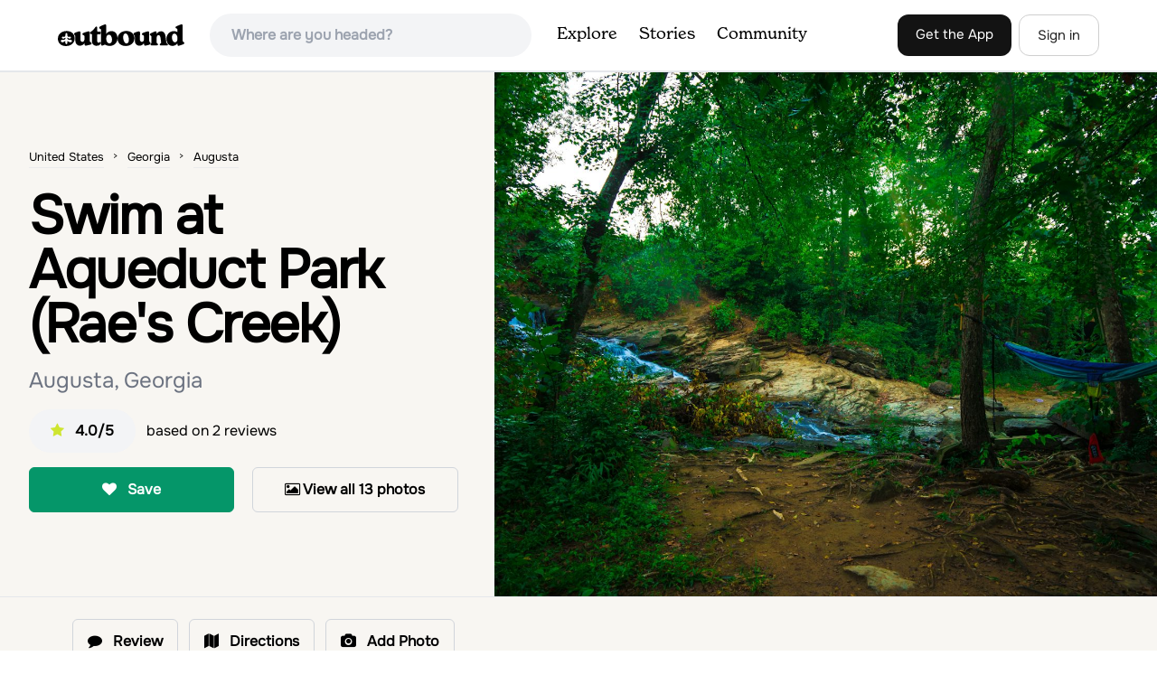

--- FILE ---
content_type: text/html; charset=utf-8
request_url: https://www.theoutbound.com/georgia/swimming/swim-at-aqueduct-park-rae-s-creek
body_size: 18382
content:
<!DOCTYPE html>
<html lang="en" xmlns="http://www.w3.org/1999/xhtml"
 xmlns:og="http://ogp.me/ns#"
 xmlns:fb="https://www.facebook.com/2008/fbml">
  <head>
    <title>Swim at Aqueduct Park (Rae&#39;s Creek), Augusta, Georgia</title>
<meta name="description" content="Built by Italian stone masons in 1850, the Augusta Canal aqueduct stands as one of Augusta&#39;s most beautiful historic structures.">
<meta charset="utf-8">
<meta http-equiv="X-UA-Compatible" content="IE=edge">
<meta name="viewport" content="width=device-width,user-scalable=1.0,initial-scale=1.0,minimum-scale=1.0,maximum-scale=1.0">
<meta name="apple-mobile-web-app-capable" content="yes">
<meta name="format-detection" content="telephone=no">

<script type="application/ld+json">
  {
    "@context": "http://schema.org",
    "@type": "Organization",
    "name": "The Outbound Collective",
    "brand": "The Outbound",
    "legalName": "The Outbound Collective, Inc.",
    "url": "https://www.theoutbound.com",
    "logo": "
    https: //www.theoutbound.com/assets/images/theoutbound.png",
      "description": "The Outbound Collective is a modern, community-driven platform for outdoor discovery. We make it easy to find the best local adventures, recommended gear, and expert advice.",
    "sameAs": [
      "https://www.facebook.com/TheOutbound",
      "https://twitter.com/theoutbound",
      "https://plus.google.com/+theoutbound",
      "https://instagram.com/theoutbound",
      "https://www.linkedin.com/company/2559395"
    ]
  }
</script>
<link href="https://www.theoutbound.com/georgia/swimming/swim-at-aqueduct-park-rae-s-creek" rel="canonical"></link>
<link rel="manifest" href="/manifest.json">
<!-- FACEBOOK METATAGS -->
<meta property="og:url" content="https://www.theoutbound.com/georgia/swimming/swim-at-aqueduct-park-rae-s-creek" />
<meta property="og:title" content="Swim at Aqueduct Park (Rae&#39;s Creek)" />
<meta property="og:description" content="Built by Italian stone masons in 1850, the Augusta Canal aqueduct stands as one of Augusta&#39;s most beautiful historic structures." />
<meta property="og:image" content="https://images.theoutbound.com/contents/112734/assets/1471631803027?w=1200&amp;h=630&amp;fit=crop&amp;dpr=1&amp;q=60&amp;s=7eac11ef1d32cea9429b3e7d868632f4" />
<meta property="og:image:width" content="1200" />
<meta property="og:image:height" content="630" />
<meta property="outbound:invite_token" content="" />
<meta property="outbound:host" content="www.theoutbound.com" />
<meta property="outbound:cdn" content="images.theoutbound.com" />
<meta property="outbound:image_cdn" content="images.theoutbound.com" />
<meta property="outbound:resource_type" content="Adventure" />
<meta property="outbound:resource_id" content="112734" />
<meta property="og:type" content="story" />
<meta property="fb:app_id" content="458619760832860" />
<meta property="fb:admins" content="1040475601,210326,586575654" />
<meta property="og:locale" content="en_US" />


<!-- TWITTER METATAGS -->
<meta name="twitter:card" content="summary_large_image">
<meta name="twitter:site" content="@theoutbound">
<meta name="twitter:creator" content="@theoutbound">
<meta name="twitter:title" content="Swim at Aqueduct Park (Rae&#39;s Creek)">
<meta name="twitter:description" content="Built by Italian stone masons in 1850, the Augusta Canal aqueduct stands as one of Augusta&#39;s most beautiful historic structures.">
<meta name="twitter:image:src" content="https://images.theoutbound.com/contents/112734/assets/1471631803027?w=1200&amp;h=630&amp;fit=crop&amp;dpr=1&amp;q=60&amp;s=7eac11ef1d32cea9429b3e7d868632f4">

<meta name="apple-itunes-app" content="app-id=1019328159,app-argument=https://www.theoutbound.com/georgia/swimming/swim-at-aqueduct-park-rae-s-creek">

<meta name="apple-mobile-web-app-capable" content="yes">

<meta name="blitz" content="mu-423dd223-a4a3e920-63155da2-e6b6b93f">
<meta name="p:domain_verify" content="237b8c1dbf9d9d95a4d3ba21ffa4a256" />
<link rel="shortcut icon" type="image/png" href="https://images.theoutbound.com/favicons/6.0/favicon.ico" />
<link rel="icon" type="image/png" href="https://images.theoutbound.com/favicons/6.0/favicon-96x96.png" />
<link rel="icon" type="type=&quot;image/svg+xml" href="https://images.theoutbound.com/favicons/6.0/favicon.svg" />
<link rel="icon" type="image/png" href="https://images.theoutbound.com/favicons/6.0/apple-touch-icon.png" sizes="96x96" />

  <!-- Google Tag Manager -->
  <script>(function(w,d,s,l,i){w[l]=w[l]||[];w[l].push({'gtm.start':
  new Date().getTime(),event:'gtm.js'});var f=d.getElementsByTagName(s)[0],
  j=d.createElement(s),dl=l!='dataLayer'?'&l='+l:'';j.async=true;j.src=
  'https://www.googletagmanager.com/gtm.js?id='+i+dl;f.parentNode.insertBefore(j,f);
  })(window,document,'script','dataLayer','GTM-N3FQN4');</script>
  <!-- End Google Tag Manager -->

<script type="text/javascript">
  var current_user = {};
    current_user.location = { "latitude": "40.040", "longitude": "-82.860", "city": "columbus", "continent_code": "NA", "country_code": "US", "country_code3": "USA", "country": "united states", "postal_code": "43230", "region": "OH", "area_code": "614", "metro_code": "535"}
</script>




<link rel="stylesheet" media="all" href="//www.theoutbound.com/assets/css/font-awesome.min.css" />
<link rel="preload" as="font" href="/assets/fonts/fontawesome-webfont.eot" crossorigin="anonymous" />
<link rel="preload" as="font" href="/assets/fonts/fontawesome-webfont.woff" crossorigin="anonymous" />
<link rel="preload" as="font" href="/assets/fonts/fontawesome-webfont.woff2" crossorigin="anonymous" />
<link rel="preload" as="font" href="/assets/fonts/NewSpirit/NewSpirit-Regular.ttf" crossorigin="anonymous" />
<link rel="preload" as="font" href="/assets/fonts/NewSpirit/NewSpirit-Regular.woff" crossorigin="anonymous" />
<link rel="preload" as="font" href="/assets/fonts/NewSpirit/NewSpirit-Regular.woff2" crossorigin="anonymous" />
<script src="//www.theoutbound.com/packs/js/application-91618d591f127b71627f.js"></script>
<link rel="stylesheet" media="screen" href="//www.theoutbound.com/packs/css/application-45b393f5.css" />



<script data-no-optimize="1" data-cfasync="false">
try{
  window.googletag = window.googletag || {cmd: []};

  if (!!(current_user.user_type !== undefined && current_user.user_type.join(',').match('Member'))) {
    document.querySelectorAll('.ad-container').forEach((ad)=>{
      ad.remove();
    })
  } else {
    <!-- Raptive Head Tag Manual -->
    (function(w, d) {
      w.adthrive = w.adthrive || {};
      w.adthrive.cmd = w.
      adthrive.cmd || [];
      w.adthrive.plugin = 'adthrive-ads-manual';
      w.adthrive.host = 'ads.adthrive.com';var s = d.createElement('script');
      s.async = true;
      s.referrerpolicy='no-referrer-when-downgrade';
      s.src = 'https://' + w.adthrive.host + '/sites/6494784c7d9e58274304e78b/ads.min.js?referrer=' + w.encodeURIComponent(w.location.href) + '&cb=' + (Math.floor(Math.random() * 100) + 1);
      var n = d.getElementsByTagName('script')[0];
      n.parentNode.insertBefore(s, n);
    })(window, document);
    <!-- End of Raptive Head Tag -->
  }
} catch (e) {
  console.log(e)
}
</script>


  </head>
  <body class="adventures show relativeHeader promotion new ads" data-turbolinks="false" data-controller="adventures" data-action="show" data-params="{&quot;location_path&quot;:&quot;georgia/swimming&quot;,&quot;id&quot;:&quot;swim-at-aqueduct-park-rae-s-creek&quot;,&quot;resource_type&quot;:&quot;Content&quot;,&quot;resource_id&quot;:112734,&quot;user_agent_id&quot;:22278260,&quot;limit&quot;:6,&quot;order&quot;:&quot;newest&quot;}" data-current-resource-id="112734" data-current-resource-type="Adventure">
    <!-- Google Tag Manager (noscript) -->
<noscript><iframe src="https://www.googletagmanager.com/ns.html?id=GTM-N3FQN4"
height="0" width="0" style="display:none;visibility:hidden"></iframe></noscript>
<!-- End Google Tag Manager (noscript) -->
    <noscript>
  <div id='alert' class='alert-box alert'>The Outbound works best with JavaScript enabled.</div>
</noscript>
<!--[if lt IE 9]>
  <div id='alert' class='alert-box alert'>The Outbound works best with a modern web browser. For best results, use <a href='https://www.google.com/chrome'  style='color:#fff;'>Chrome</a>, <a href='https://support.apple.com/downloads/#safari' style='color:#fff;'>Safari</a> or <a href='https://www.mozilla.org/firefox' style='color:#fff;'>Firefox.</a>.</div>
<![endif]-->
<script type="text/javascript">
  var cookietest = 
      ("cookie" in document && (document.cookie.length > 0 || (document.cookie = "cookies_enabled").indexOf.call(document.cookie, "cookies_enabled") > -1))
  if(!cookietest){
    document.write("<div id='alert' class='alert-box alert'>The Outbound works best with Cookies enabled.</div>")
  }else if(!(document.addEventListener)){
    document.write("<div id='alert' class='alert-box alert'>The Outbound works best with a modern web browser. For best results, use <a href='https://www.google.com/chrome'  style='color:#fff;'>Chrome</a>, <a href='https://support.apple.com/downloads/#safari' style='color:#fff;'>Safari</a> or <a href='https://www.mozilla.org/firefox' style='color:#fff;'>Firefox.</a>.</div>")
  }
</script>
    <!--<button class="modal-open bg-transparent border border-gray-500 hover:border-indigo-500 text-gray-500 hover:text-indigo-500 font-bold py-2 px-4 rounded-full">Open Modal</button>-->

<!--Modal-->
<div class="modal opacity-0 pointer-events-none fixed w-full h-full top-0 left-0 flex items-center justify-center z-50 ">
  <div class="modal-overlay absolute w-full h-full bg-gray-900 opacity-75"></div>
  <div class="modal-container w-10/12 max-h-screen mx-auto relative rounded-xl shadow-lg z-50 overflow-y-auto">
    <div class="modal-content p-2 md:p-6 rounded-xl relative">
      <div class="flex justify-between items-center pb-3">
        <div>
          <p class="modal-title text-3xl font-medium"></p>
        </div>
        <div class="modal-close absolute top-0 right-0 p-4 text-xl cursor-pointer z-50">
          <svg width="40" height="40" viewBox="0 0 40 40" fill="none" xmlns="http://www.w3.org/2000/svg">
            <rect width="40" height="40" rx="8" fill="#F8F6F2" />
            <path d="M21.1668 20L26.4168 14.75C26.7502 14.4166 26.7502 13.9166 26.4168 13.5833C26.0835 13.25 25.5835 13.25 25.2502 13.5833L20.0002 18.8333L14.7502 13.5833C14.4168 13.25 13.9168 13.25 13.5835 13.5833C13.2502 13.9166 13.2502 14.4166 13.5835 14.75L18.8335 20L13.5835 25.25C13.4168 25.4166 13.3335 25.5833 13.3335 25.8333C13.3335 26.3333 13.6668 26.6666 14.1668 26.6666C14.4168 26.6666 14.5835 26.5833 14.7502 26.4166L20.0002 21.1666L25.2502 26.4166C25.4168 26.5833 25.5835 26.6666 25.8335 26.6666C26.0835 26.6666 26.2502 26.5833 26.4168 26.4166C26.7502 26.0833 26.7502 25.5833 26.4168 25.25L21.1668 20Z" fill="#21201E" />
          </svg>
        </div>
      </div>
      <div class="modal-body mb-3">
        
      </div>
    </div>
  </div>
  <div class="modal-scripts"></div>
</div>
    <div id="wrap" class='bg-offwhite'>
      <div class="inner-wrap relative">
        
<style>
#menu-toggle:checked + #menu {
  display: block;
}
</style>

<header class="lg:px-16 md:px-8 px-3 bg-white flex flex-wrap items-center justify-between lg:py-3 py-2 border-b border-gray-200">
  <div class="flex-0 flex justify-between items-center" style="margin-right: 20px;">
    <a style="width: 140px;" class="hidden lg:block" href="/"><img src="//www.theoutbound.com/assets/images/logo-d282cf49afadd028c17002f5e1abb885d3031ac4dc07390580551e0052dabe06.svg" /></a>
    <a style="width: 30px; margin-top: 4px;" class="lg:hidden" href="/"><img src="//www.theoutbound.com/assets/images/o-mark-25ee6496e60d3f7ac4b308c8bb712ae3c0b395865212046ea79e9f1467ab2458.svg" /></a>
  </div>

  <div class="ui-widget flex-grow ml-2 mr-4 relative" data-offline="false">
  <div class="terms_wrapper">
    <input id="terms" class="bg-gray-100 font-semibold w-full px-2 py-2 lg:px-6 lg:py-3 rounded-full" placeholder="Where are you headed?">
  </div>
</div>



  <label for="menu-toggle" class="pointer-cursor lg:hidden block"><svg class="fill-current text-gray-900" xmlns="http://www.w3.org/2000/svg" width="20" height="20" viewBox="0 0 20 20"><path d="M0 3h20v2H0V3zm0 6h20v2H0V9zm0 6h20v2H0v-2z"></path></svg></label>
  <input class="hidden" type="checkbox" id="menu-toggle" />

  <div class="hidden lg:flex flex-grow justify-end lg:items-center lg:w-auto w-full" id="menu">
    <nav class="items-center flex-grow">
      <ul class="lg:flex justify-start text-base pt-4 lg:pt-0 NewSpirit-Regular">
        <li><a class="lg:p-3 py-2 px-0 block border-b-2 border-transparent text-lg" href="/explore/adventures">Explore</a></li>
        <li><a class="lg:p-3 py-2 px-0 block border-b-2 border-transparent text-lg" href="/stories"
          >Stories</a></li>
        <li><a class="lg:p-3 py-2 px-0 block border-b-2 border-transparent text-lg" href="/community">Community</a></li>
      </ul>
    </nav>
    <nav>
      <ul class="lg:flex items-center justify-between text-base NewSpirit-Regular">
        <li><a class="mr-2 lg:p-3 py-2 px-0 block border-b-2 border-transparent text-lg button-black" href="/download">Get the App</a></li>

        <li><a class="hidden logged_in lg:p-4 py-3 px-0 block border-b-2 border-transparent text-lg" onclick="Modal.loadContributeModal();" href="#">Contribute</a></li>
        <li class="lg:hidden logged_in"><a class="lg:p-4 py-3 px-0 block border-b-2 border-transparent" rel="nofollow noindex" href="/my_stuff/lists">My Saves</a></li>
        <li class="lg:hidden logged_in"><a class="lg:p-4 py-3 px-0 block border-b-2 border-transparent" rel="nofollow noindex" href="/my_stuff">Profile</a></li>
        <li class="lg:hidden logged_in"><a class="lg:p-4 py-3 px-0 block border-b-2 border-transparent" rel="nofollow noindex" href="/my_stuff/settings">Account Settings</a></li>
        <li class="lg:hidden logged_in"><a class="lg:p-4 py-3 px-0 block border-b-2 border-transparent" rel="nofollow noindex" data-method="get" href="/users/sign_out">Logout</a></li>

        <li class="hidden logged_out"><a class="lg:p-3 py-2 px-0 block border-b-2 border-transparent text-lg button-stroke" href="/users/sign_in" data-modal="true">Sign in</a></li>
      </ul>
    </nav>

      <div class="dropdown hidden logged_in lg:block z-40 justify-self-end">
        <a href="#" class="logged_in flex items-center justify-start lg:mb-0 mb-4 ml-4 pointer-cursor">
          <img class="avatar_uid rounded-full w-10 h-10 hidden lg:inline-block border-2 border-transparent hover:border-indigo-400 bg-gray-400">
        </a>
        <div class="dropdown-content z-40">
            <a class="hidden admin-only" rel="nofollow noindex" href="https://admin.theoutbound.com">Admin</a>
          <a class="" rel="nofollow noindex" href="/home/notifications">
              <span class="">0</span>
              <span class=" inline">Notifications</span>
</a>
          <a rel="nofollow noindex" href="/my_stuff/lists">My Saves</a>
          <a rel="nofollow noindex" href="/my_stuff/">Profile</a>
          <a rel="nofollow noindex" href="/my_stuff/settings">Account Settings</a>
          <a rel="nofollow noindex" href="/my_stuff/invite">Invite Friends</a>
          <a rel="nofollow noindex" data-method="get" href="/users/sign_out">Logout</a>
        </div>
      </div>
  </div>
</header>

<script type="text/javascript">
  function update_navigation(){
    if (!(current_user && current_user.id != undefined)){
      document.querySelectorAll('.hidden.logged_out').forEach(e => e.classList.remove('hidden'));
      document.querySelectorAll('.logged_in').forEach(e => e.classList.add('hidden'));
      document.querySelector('#menu img').classList.add('hidden');
    } else {
      document.querySelectorAll('.hidden.logged_in').forEach(e => e.classList.remove('hidden'));
      document.querySelectorAll('logged_out').forEach(e => e.classList.add('hidden'))
      document.querySelector('#menu img').src = current_user.avatar_url+"?w=140&h=140&fit=crop";
    }
  }
  window['update_navigation'] = update_navigation;
  update_navigation();
</script>
        <div class="page-content relative z-10">
          <div class="row">
  
</div>
<article class="relative" itemscope itemtype="http://schema.org/LocalBusiness" itemid='http://www.theoutbound.com/georgia/swimming/swim-at-aqueduct-park-rae-s-creek'>
  <div>
    <div class="">
      <div class="border-t border-b border-gray-200">
        <div class="lg:grid md:grid-cols-12 gap-8 items-center ">
          <div class="col-span-5 md:ml-8">
            <div class="mb-4 text-center md:text-left">
  <ol id="breadcrumb" class="location-breadcrumb mb-6" itemscope itemtype="http://schema.org/BreadcrumbList">
    <li itemprop="itemListElement" itemscope="itemscope" itemtype="http://schema.org/ListItem"><a itemprop="item" class="" href="/united-states"><span itemprop="name">United States</span></a><meta itemprop="position" content="1"></meta></li><li itemprop="itemListElement" itemscope="itemscope" itemtype="http://schema.org/ListItem"><a itemprop="item" class="" href="/united-states/georgia"><span itemprop="name">Georgia</span></a><meta itemprop="position" content="2"></meta></li><li itemprop="itemListElement" itemscope="itemscope" itemtype="http://schema.org/ListItem"><a itemprop="item" class="last-breadcrumb" href="/united-states/georgia/augusta"><span itemprop="name">Augusta</span></a><meta itemprop="position" content="3"></meta></li>
  </ol>
  <h1 itemprop="name" class="text-3xl md:text-5xl lg:text-6xl font-bold tracking-tight mb-2 md:mb-4 mx-2 md:mx-0">Swim at Aqueduct Park (Rae&#39;s Creek)</h1>
  <p class="text-gray-500 text-xl md:text-2xl mb-4">Augusta, Georgia</p>
  <div class="hidden" itemprop="aggregateRating" itemscope itemtype="http://schema.org/AggregateRating">
    Rated <span itemprop="ratingValue">4.0</span>/5
    based on <span itemprop="reviewCount">2</span> reviews
  </div>
  <div class="bg-gray-100 rounded-full py-3 px-6 inline-block mr-2">
    <div class="rtext-xl font-semibold">
      <i class="fa fa-star color-gold mr-3"></i>4.0/5
    </div>
  </div>
  based on <span itemprop="reviewCount">2</span> reviews
  <div class="hidden" itemprop="geo" itemscope itemtype="http://schema.org/GeoCoordinates">
    <meta itemprop="latitude" content="33.49460515348219" />
    <meta itemprop="longitude" content="-81.99731291936035" />
  </div>
</div>
<div class="hidden md:block">
  <div class="mb-6 md:mb-3 md:mb-8 grid grid-cols-2 gap-3 items-center">
    <a data-url="/bookmarks/new.js?bookmark%5Bcompleted%5D=false&amp;bookmark%5Bresource_id%5D=112734&amp;bookmark%5Bresource_slug%5D=swim-at-aqueduct-park-rae-s-creek&amp;bookmark%5Bresource_type%5D=Adventure" data-modal="true" data-modal-type="bookmark" data-resource-type="Adventure" data-resource-id="112734" data-completed="false" data-preview="false" class="btn-save-bookmark bg-green-600 text-white inline-block rounded-md text font-semibold py-3 px-4 border transition ease duration-300 hover:bg-green-500 border-green-600 w-full text-center md:w-auto mr-2 mb-3 md:mb-0" rel="nofollow" title="Add Adventure to List" href="#">
    <i class="fa fa-heart mb-2 md:mb-0 mr-0 md:mr-2"></i>
    <span data-bookmark-count="64">Save</span>
</a>    <div class="inline-block rounded-md text font-semibold py-3 px-4 border transition ease duration-300 hover:bg-gray-100 border-gray-300 w-full text-center md:w-auto mr-2 mb-3 md:mb-0">
      <a class="h-full w-full block" href="/georgia/swimming/swim-at-aqueduct-park-rae-s-creek/photos">
      <i class="fa fa-image font13 m1r mob-hide"></i>
      <span>View all 13 photos</span>
</a>    </div>
  </div>
</div>

          </div>
          <div class="col-span-7">
               <div class="relative">
    <a href="/georgia/swimming/swim-at-aqueduct-park-rae-s-creek/photos">
      <div class="adventure-feature-image" style="background: url(https://images.theoutbound.com/contents/112734/assets/1471631803027?w=960&amp;h=500&amp;fit=crop&amp;dpr=2&amp;q=60&amp;s=fe86d9b11c8e79df3d4c9303754b6be0) center center no-repeat; background-size:cover;">
        <div class="absolute inline-block sm:visible md:hidden text font-semibold py-3 px-4 transition ease duration-300 bg-black bg-opacity-70 right-0 bottom-0 text-center text-white">
            <i class="fa fa-image font13 m1r mob-hide"></i>
            <span>All 13 photos</span>
        </div>
      </div>
</a>  </div>

          </div>
        </div>
      </div>
    </div>
  </div>
  <div class="border-b border-gray-200 py-6">
    <div class="mx-auto max-w-6xl px-4 md:flex items-center">
      <div class="grid grid-cols-2 md:block gap-x-3 md:flex-1">
        <a data-url="/bookmarks/new.js?bookmark%5Bcompleted%5D=false&amp;bookmark%5Bresource_id%5D=112734&amp;bookmark%5Bresource_slug%5D=swim-at-aqueduct-park-rae-s-creek&amp;bookmark%5Bresource_type%5D=Adventure" data-modal="true" data-modal-type="bookmark" data-resource-type="Adventure" data-resource-id="112734" data-completed="false" data-preview="false" class="btn-save-bookmark  md:hidden inline-block rounded-md text font-semibold py-3 px-4 border transition ease duration-300 hover:bg-gray-100 border-gray-300 w-full text-center md:w-auto mr-2 mb-3 md:mb-0" rel="nofollow" title="Add Adventure to List" href="#">
          <i class="fa fa-heart mb-2 md:mb-0 mr-2"></i>
          <span data-bookmark-count="64">Save</span>
</a>        <a data-url="/reviews/new.js?review%5Bcompleted%5D=true&amp;review%5Bresource_id%5D=112734&amp;review%5Bresource_type%5D=Adventure" data-modal="true" data-preview="false" data-modal-type="review" data-resource-type="Adventure" data-resource-id="112734" data-completed="true" class="inline-block rounded-md text font-semibold py-3 px-4 border transition ease duration-300 hover:bg-gray-100 border-gray-300 w-full text-center md:w-auto mr-2 mb-3 md:mb-0" href="#">
          <i class="fa fa-comment mb-2 md:mb-0 mr-2"></i>
          <span>Review</span>
</a>          <a data-preview="false" class="directions inline-block rounded-md transition ease duration-300 hover:bg-gray-100 font-semibold py-3 px-4 border border-gray-300 w-full text-center md:w-auto mr-2 mb-3 md:mb-0" href="https://www.google.com/maps/dir//33.49460515348219,-81.99731291936035/@33.49460515348219,-81.99731291936035,13z">
          <i class="fa fa-map mb-2 md:mb-0 mr-2"></i>
          <span>Directions</span>
</a>
        <a data-preview="false" data-modal="true" data-url="/photos/new.js?format=js&amp;resource_id=112734&amp;resource_type=contents" rel="noindex nofollow" class="inline-block w-full text-center transition ease duration-300 hover:bg-gray-100 rounded-md font-semibold py-3 px-4 border border-gray-300 md:w-auto mr-2 mb-3 md:mb-0" href="#">
	        <i class="fa fa-camera mr-2"></i>
	        <span>Add Photo</span>
</a>      </div>
    </div>
  </div>

  <div class="mx-auto max-w-6xl px-4">
    <div class="md:grid md:grid-cols-12 gap-12">
      <div class="col-span-12 md:col-span-8">
        <div class="mb-12">
  <div class="bg-white rounded-xl mb-4 mt-8 p-8">
    <h3 class="text-2xl font-bold pb-4">Details</h3>
    <div class="flex py-1 text-xl">
      <p class="text-gray-500">Distance</p>
      <p class="flex-1 text-right">0.5 miles</p>
    </div>
    <div class="flex py-1  text-xl">
      <p class="text-gray-500">Elevation Gain</p>
      <p class="flex-1 text-right">50 ft</p>
    </div>
    <div class="flex py-1  text-xl">
      <p class="text-gray-500">Route Type</p>
      <p class="flex-1 text-right">Out-and-Back</p>
    </div>
  </div>
</div>

        <div class="mt-8">
  <h3 class="text-2xl font-bold mb-6">Description</h3>

  
  <p class="text-sm mb-2 text-gray-500">
  Added by <a href="/users/mattvanswol">Matt Van Swol</a>
</p>  <div class="dynamic-height-container closed relative">
    <div class="section desc">
      <div class="adventure-description">
        <p itemprop="description">Built by Italian stone masons in 1850, the Augusta Canal aqueduct stands as one of Augusta's most beautiful historic structures. Aqueduct park sports a swimming hole, rock climbing, and fishing next to the popular Augusta Canal Trail.</p>
      </div>
      <span class="adventure-description"><p>Although it is not heavily advertised, Augusta's Rae Creek Aqueduct Park is one of the most beautiful parks in the area. Located across the bridge from the Lake Olmstead Trailhead, a dirt path leads you to the base of a 35 foot waterfall that flows into a swimming hole. Next to the waterfall is Rae's Creek Aqueduct, a large brick structure that affords a better view of the park below. Old train tracks run overhead of the park as you walk further down River Levee Trail. If you follow the stream of water all the way down, you'll eventually find the Savannah River! Rock climbing is also popular at this spot. A flurry of spots appear as you explore the park, though my favorite is the one directly across from the swimming hole, you'll find hooks to belay along the top of the aqueduct. On weekends, you'll find the park dotted with ENOs&nbsp;as University students come to get away from the worries&nbsp;of schoolwork.&nbsp;</p><p>Local Tip: most fishermen come to the park in the evenings, so if you want to swim, come around lunch time!</p></span>
    </div>
    <div class='fade-bottom absolute bottom-0'></div>
    <div id="show-more-button" class="show-more-button absolute bottom-0" style="z-index:98;">Read More</div>
  </div>
  <!-- END DESCRIPTION AREA -->
</div>
        <div class="px-6 py-8 bg-gray-900 my-12 rounded-md" style="background: url('//www.theoutbound.com/assets/background_images/mobile-bg-3b206d27eba6a948d09d06c9d2f184f8f6a420336e12f1a8a525e9e548601353.jpg') center center no-repeat; background-size:cover;">
  <h3 class="text-xl text-white font-bold mb-2">Download Outbound mobile app</h3>
  <p class="mb-6 text-gray-200 text-lg">Find adventures and camping on the go, share photos, use GPX tracks, and download maps for offline use.</p>
  <a class="text-white font-semibold px-6 inline-block py-2 border border-white rounded-md" href="/download">Get the app</a>
</div>
        
        <div class="mt-12">
<h3 class="text-2xl font-bold mb-6">Features</h3>
    <div class="inline-block rounded-md text font-medium py-2 px-4 border border-gray-200 md:w-auto mr-2 mb-3">
      Photography
    </div>
    <div class="inline-block rounded-md text font-medium py-2 px-4 border border-gray-200 md:w-auto mr-2 mb-3">
      Chillin
    </div>
    <div class="inline-block rounded-md text font-medium py-2 px-4 border border-gray-200 md:w-auto mr-2 mb-3">
      Fishing
    </div>
    <div class="inline-block rounded-md text font-medium py-2 px-4 border border-gray-200 md:w-auto mr-2 mb-3">
      Swimming
    </div>
    <div class="inline-block rounded-md text font-medium py-2 px-4 border border-gray-200 md:w-auto mr-2 mb-3">
      Hiking
    </div>
    <div class="inline-block rounded-md text font-medium py-2 px-4 border border-gray-200 md:w-auto mr-2 mb-3">
      Adult Beverages
    </div>
    <div class="inline-block rounded-md text font-medium py-2 px-4 border border-gray-200 md:w-auto mr-2 mb-3">
      Bathrooms
    </div>
    <div class="inline-block rounded-md text font-medium py-2 px-4 border border-gray-200 md:w-auto mr-2 mb-3">
      Beach
    </div>
    <div class="inline-block rounded-md text font-medium py-2 px-4 border border-gray-200 md:w-auto mr-2 mb-3">
      Dog Friendly
    </div>
    <div class="inline-block rounded-md text font-medium py-2 px-4 border border-gray-200 md:w-auto mr-2 mb-3">
      Easy Parking
    </div>
    <div class="inline-block rounded-md text font-medium py-2 px-4 border border-gray-200 md:w-auto mr-2 mb-3">
      Family Friendly
    </div>
    <div class="inline-block rounded-md text font-medium py-2 px-4 border border-gray-200 md:w-auto mr-2 mb-3">
      Food Nearby
    </div>
    <div class="inline-block rounded-md text font-medium py-2 px-4 border border-gray-200 md:w-auto mr-2 mb-3">
      Groups
    </div>
    <div class="inline-block rounded-md text font-medium py-2 px-4 border border-gray-200 md:w-auto mr-2 mb-3">
      Picnic Area
    </div>
    <div class="inline-block rounded-md text font-medium py-2 px-4 border border-gray-200 md:w-auto mr-2 mb-3">
      River
    </div>
    <div class="inline-block rounded-md text font-medium py-2 px-4 border border-gray-200 md:w-auto mr-2 mb-3">
      Romantic
    </div>
    <div class="inline-block rounded-md text font-medium py-2 px-4 border border-gray-200 md:w-auto mr-2 mb-3">
      Scenic
    </div>
    <div class="inline-block rounded-md text font-medium py-2 px-4 border border-gray-200 md:w-auto mr-2 mb-3">
      Wildflowers
    </div>
    <div class="inline-block rounded-md text font-medium py-2 px-4 border border-gray-200 md:w-auto mr-2 mb-3">
      Wildlife
    </div>
    <div class="inline-block rounded-md text font-medium py-2 px-4 border border-gray-200 md:w-auto mr-2 mb-3">
      Cliff Jumping
    </div>
    <div class="inline-block rounded-md text font-medium py-2 px-4 border border-gray-200 md:w-auto mr-2 mb-3">
      Waterfalls
    </div>
    <div class="inline-block rounded-md text font-medium py-2 px-4 border border-gray-200 md:w-auto mr-2 mb-3">
      Swimming Holes
    </div>
</div>
        <div class="my-12 inline-block">
  <h2 class="text-3xl font-medium compress pb-6">Swim at Aqueduct Park (Rae&#39;s Creek) Reviews</h2>
  <div id="review_list" class="adventure-review-list">
        <div class="review" data-review-id="3659799">
  <div itemprop="review" itemscope itemtype="http://schema.org/Review" class="mb-12">
    <div class="grid grid-cols-12 gap-4 mb-4">
      <div class='col-span-2 md:col-span-1'>
      <a class="avatar image-wrapper circle x40" style="display:block;" href="/carl-sapp"><img loading="lazy" class="x40" style="display:block;" src="https://images.theoutbound.com/2018/07/02/2a4cecc2468e4c58a894d30a2bfe2585?w=140&amp;h=140&amp;fit=crop&amp;q=60&amp;s=4ef4018d86a899176a92f0cb023dc89a" /></a>
      </div>
      <div class="col-span-10 md:col-span-11">
            <a class="inline-block font-bold" href="https://www.theoutbound.com/users/carl-sapp"><p itemprop="author">Carl Sapp</p></a>
            <span class="inline-block"></span>
            <p class="user-level  inline-block">Beginner</p>
            <div class="user-review-title" style="line-height: 1;"><a target="_blank" href="/georgia/swimming/swim-at-aqueduct-park-rae-s-creek">Swim at Aqueduct Park (Rae&#39;s Creek)</a></div>
        <p class="text-sm text-gray-400">07/05/18</p>
      </div>
    </div>
        <!--<p class="text-lg md:text-xl font-medium pb-2" itemprop="name">Beautiful swimming area</p>-->
        <p class="text-lg" itemprop="description">This spot has a real nature feel to it and is awesome in the early hours of the day before it gets busy. The rock formations and water rushing trough them is pretty nice. I enjoyed this spot as it is kind of hidden from the more advertised spots in Augusta. Check it out, you will be glad you did.</p>
        <p class="mt-2" itemprop="reviewRating" itemscope itemtype="http://schema.org/Rating">
          <span itemprop="ratingValue" class="hidden">4.0</span>
            
  <i class="fa fa-star color-gold"></i>
  <i class="fa fa-star color-gold"></i>
  <i class="fa fa-star color-gold"></i>
  <i class="fa fa-star color-gold"></i>

        </p>
        <div class="actions" data-review-id="3659799" data-author-id="610134"></div>
  </div>
</div>
    <div class="review" data-review-id="2694687">
  <div itemprop="review" itemscope itemtype="http://schema.org/Review" class="mb-12">
    <div class="grid grid-cols-12 gap-4 mb-4">
      <div class='col-span-2 md:col-span-1'>
      <a class="avatar image-wrapper circle x40" style="display:block;" href="/brandon-redd"><img loading="lazy" class="x40" style="display:block;" src="https://images.theoutbound.com/users/423965/avatars/1483593628560?w=140&amp;h=140&amp;fit=crop&amp;q=60&amp;s=93201700b0620a2aa31cbfa317177218" /></a>
      </div>
      <div class="col-span-10 md:col-span-11">
            <a class="inline-block font-bold" href="https://www.theoutbound.com/users/brandon-redd"><p itemprop="author">Brandon Redd</p></a>
            <span class="inline-block"></span>
            <p class="user-level  inline-block">Beginner</p>
            <div class="user-review-title" style="line-height: 1;"><a target="_blank" href="/georgia/swimming/swim-at-aqueduct-park-rae-s-creek">Swim at Aqueduct Park (Rae&#39;s Creek)</a></div>
        <p class="text-sm text-gray-400">01/05/17</p>
      </div>
    </div>
        <!--<p class="text-lg md:text-xl font-medium pb-2" itemprop="name">A Locals Perspective</p>-->
        <p class="text-lg" itemprop="description">The Augusta Canal aqueduct is a great place for friends and family alike to kick back and relax. As a local, I have visited this place quite often to eno and relax with a good book above the small waterfall. The area is perfect for couples who want a peaceful afternoon; however, beware the weekend, families with screaming children tend to enjoy flocking here on summer days. Fun tip: there is a local rope swing further back. To get there, cross the railroad track an 1/8th of a mile up from the aqueduct and follow the dirt path. Keep an eye out for snakes and stick to the right fork of the trail. It&#39;s  about a half-mile back and definitely worth the adventure.</p>
        <p class="mt-2" itemprop="reviewRating" itemscope itemtype="http://schema.org/Rating">
          <span itemprop="ratingValue" class="hidden">4.0</span>
            
  <i class="fa fa-star color-gold"></i>
  <i class="fa fa-star color-gold"></i>
  <i class="fa fa-star color-gold"></i>
  <i class="fa fa-star color-gold"></i>

        </p>
        <div class="actions" data-review-id="2694687" data-author-id="423965"></div>
  </div>
</div>
  <div class="pagination">
    
  </div>

  </div>
</div>

        <div class="mb-4">
          <h3 class="text-xl font-medium pb-1">Leave No Trace</h3>
          <p class="">Always practice <a href="https://lnt.org/learn/7-principles" target='_blank'>Leave No Trace</a> ethics on your
            adventures and follow local regulations. Please explore responsibly!</p>
        </div>
      </div>
      <div class="col-span-12 lg:col-span-4 relative">
        <div class="container mx-auto">
  <h3 class="text-sm uppercase font-bold my-6">Nearby</h3>
    <div class="">
        <div class="mb-6">
          <div itemscope="itemscope" itemtype="http://schema.org/LocalBusiness" class="flex items-center" data-resource-id="112690" data-adventure-id="112690" data-slug="ramble-along-the-augusta-riverwalk" data-name="Ramble along the Augusta Riverwalk" data-url="/georgia/chillin/ramble-along-the-augusta-riverwalk" data-summary-text="Beginning at the 5th Street Marina, the Riverwalk is two tiered with an upper level and a lower level, closer to the river itself." data-state="active" data-user-id="374147">
<div class="w-24 h-24 flex-none">
  <a href="/georgia/chillin/ramble-along-the-augusta-riverwalk">
  <img itemprop="image" class="w-full object-fill rounded-md" loading="lazy" title="Ramble along the Augusta Riverwalk " alt="Ramble along the Augusta Riverwalk" data-src="https://images.theoutbound.com/contents/112690/assets/1471393439995?w=300&amp;h=300&amp;fit=crop&amp;q=60&amp;s=c121ae8e4b989575292c4229cb7addb2&amp;h=80&amp;w=80&amp;fit=crop" src="https://images.theoutbound.com/contents/112690/assets/1471393439995?w=300&amp;h=300&amp;fit=crop&amp;q=60&amp;s=c121ae8e4b989575292c4229cb7addb2&amp;h=80&amp;w=80&amp;fit=crop" />
</a></div>
<div class="">
  <h3 itemprop="name" class="ml-4 text-xl compress leading-tight font-semibold"><a href="/georgia/chillin/ramble-along-the-augusta-riverwalk">Ramble along the Augusta Riverwalk</a></h3>
  <div class="hidden adventure-card--description text-sm mt-3">Beginning at the 5th Street Marina, the Riverwalk is two tiered with an upper level and a lower level, closer to the river itself. As you walk north, you’ll reach the 8th street plaza and bulkhead which is home to the Saturday morning market and the famous fountain along the brick-lined road to the bulkhead. The small pavilion at the bulkhead is often home to mini concerts and pop-up shows alon...</div>
</div>
</div>
        </div>
        <div class="mb-6">
          <div itemscope="itemscope" itemtype="http://schema.org/LocalBusiness" class="flex items-center" data-resource-id="112688" data-adventure-id="112688" data-slug="savannah-rapids-trail-augusta-canal-trail" data-name="Savannah Rapids Trail - Augusta Canal Trail" data-url="/georgia/cycling/bike-or-run-the-savannah-river-rapids-trail" data-summary-text="Easily the most popular outdoor attraction in Augusta, the Savannah River Rapids Park marks the beginning of the Augusta Canal." data-state="active" data-user-id="374147">
<div class="w-24 h-24 flex-none">
  <a href="/georgia/cycling/bike-or-run-the-savannah-river-rapids-trail">
  <img itemprop="image" class="w-full object-fill rounded-md" loading="lazy" title="Savannah Rapids Trail - Augusta Canal Trail " alt="Savannah Rapids Trail - Augusta Canal Trail" data-src="https://images.theoutbound.com/contents/112688/assets/1472228307776?w=300&amp;h=300&amp;fit=crop&amp;q=60&amp;s=314e89fa256cfa9263552e74aac52823&amp;h=80&amp;w=80&amp;fit=crop" src="https://images.theoutbound.com/contents/112688/assets/1472228307776?w=300&amp;h=300&amp;fit=crop&amp;q=60&amp;s=314e89fa256cfa9263552e74aac52823&amp;h=80&amp;w=80&amp;fit=crop" />
</a></div>
<div class="">
  <h3 itemprop="name" class="ml-4 text-xl compress leading-tight font-semibold"><a href="/georgia/cycling/bike-or-run-the-savannah-river-rapids-trail">Savannah Rapids Trail - Augusta Canal Trail</a></h3>
  <div class="hidden adventure-card--description text-sm mt-3">Easily the most popular outdoor attraction in Augusta, the Savannah River Rapids Park marks the beginning of the Augusta Canal. The walkway flanks both the Savannah River and the Augusta Canal, allowing you to see both waterways from the trail. Reed River also flows into the canal producing some beautiful waterfalls adjacent to the canal. Along the walking trail, you will discover beautiful wat...</div>
</div>
</div>
        </div>
        <div class="mb-6">
          <div itemscope="itemscope" itemtype="http://schema.org/LocalBusiness" class="flex items-center" data-resource-id="112705" data-adventure-id="112705" data-slug="kayak-the-augusta-canal" data-name="Kayak the Augusta Canal" data-url="/georgia/kayaking/kayak-the-augusta-canal" data-summary-text="Out of all the adventures in Augusta, Kayaking the Augusta Canal might be my favorite." data-state="active" data-user-id="374147">
<div class="w-24 h-24 flex-none">
  <a href="/georgia/kayaking/kayak-the-augusta-canal">
  <img itemprop="image" class="w-full object-fill rounded-md" loading="lazy" title="Kayak the Augusta Canal " alt="Kayak the Augusta Canal" data-src="https://images.theoutbound.com/contents/112705/assets/1472227669302?w=300&amp;h=300&amp;fit=crop&amp;q=60&amp;s=b0a25bce30f9de782dea61d64ca40c4d&amp;h=80&amp;w=80&amp;fit=crop" src="https://images.theoutbound.com/contents/112705/assets/1472227669302?w=300&amp;h=300&amp;fit=crop&amp;q=60&amp;s=b0a25bce30f9de782dea61d64ca40c4d&amp;h=80&amp;w=80&amp;fit=crop" />
</a></div>
<div class="">
  <h3 itemprop="name" class="ml-4 text-xl compress leading-tight font-semibold"><a href="/georgia/kayaking/kayak-the-augusta-canal">Kayak the Augusta Canal</a></h3>
  <div class="hidden adventure-card--description text-sm mt-3">Out of all the adventures in Augusta, Kayaking the Augusta Canal might be my favorite. Hosted by the Savannah River Rapids Park, single kayaks, tandem, and paddleboards are available for rent ($20-$40) from the Savannah Rapids Kayak Rental Center located on the Savannah River Rapids Trail. The launch site is located at the beginning of the canal, near the headgates and ends a couples miles down...</div>
</div>
</div>
        </div>
        <div class="mb-6">
          <div itemscope="itemscope" itemtype="http://schema.org/LocalBusiness" class="flex items-center" data-resource-id="112461" data-adventure-id="112461" data-slug="hike-through-phinizy-swamp" data-name="Hike through Phinizy Swamp" data-url="/georgia/hiking/hike-through-phinizy-swamp" data-summary-text="Phinizy offers miles of nature trails around the swamp and an expansive wooden boardwalk that allows visitors to walk the 100 meters across the swampy water." data-state="active" data-user-id="374147">
<div class="w-24 h-24 flex-none">
  <a href="/georgia/hiking/hike-through-phinizy-swamp">
  <img itemprop="image" class="w-full object-fill rounded-md" loading="lazy" title="Hike through Phinizy Swamp " alt="Hike through Phinizy Swamp" data-src="https://images.theoutbound.com/uploads/1470434066177/r5cib64q7g/c126e59e34936dc7cf14caf8ddb8defe?w=300&amp;h=300&amp;fit=crop&amp;q=60&amp;s=0245cf86a48f43ca1f50bf58f6c01cb9&amp;h=80&amp;w=80&amp;fit=crop" src="https://images.theoutbound.com/uploads/1470434066177/r5cib64q7g/c126e59e34936dc7cf14caf8ddb8defe?w=300&amp;h=300&amp;fit=crop&amp;q=60&amp;s=0245cf86a48f43ca1f50bf58f6c01cb9&amp;h=80&amp;w=80&amp;fit=crop" />
</a></div>
<div class="">
  <h3 itemprop="name" class="ml-4 text-xl compress leading-tight font-semibold"><a href="/georgia/hiking/hike-through-phinizy-swamp">Hike through Phinizy Swamp</a></h3>
  <div class="hidden adventure-card--description text-sm mt-3">Phinizy offers miles of nature trails around the swamp and an expansive wooden boardwalk that allows visitors to walk the 100 meters across the swampy water. If you get lucky, you may see some of the resident beavers, alligators, and bobcats in their natural habitats. The narrow trails through the woods around the swamp also expand into beautiful open fields of marshy grass and blue heron nesti...</div>
</div>
</div>
        </div>
        <div class="mb-6">
          <div itemscope="itemscope" itemtype="http://schema.org/LocalBusiness" class="flex items-center" data-resource-id="112463" data-adventure-id="112463" data-slug="explore-and-fish-at-the-savannah-river-lock-and-dam" data-name="Explore and Fish at the Savannah River Lock and Dam" data-url="/georgia/photography/explore-and-fish-at-the-savannah-river-lock-and-dam" data-summary-text="Hidden in the back woods behind Augusta&#39;s domestic airport, the New Savannah River Lock and Dam is a favorite fishing spot for locals." data-state="active" data-user-id="374147">
<div class="w-24 h-24 flex-none">
  <a href="/georgia/photography/explore-and-fish-at-the-savannah-river-lock-and-dam">
  <img itemprop="image" class="w-full object-fill rounded-md" loading="lazy" title="Explore and Fish at the Savannah River Lock and Dam " alt="Explore and Fish at the Savannah River Lock and Dam" data-src="https://images.theoutbound.com/uploads/1470436154055/ld406y933n/ccbddd7519ceddf2c7bbee1051a6f4f1?w=300&amp;h=300&amp;fit=crop&amp;q=60&amp;s=b0e7962e637087b15bc7b32187838a82&amp;h=80&amp;w=80&amp;fit=crop" src="https://images.theoutbound.com/uploads/1470436154055/ld406y933n/ccbddd7519ceddf2c7bbee1051a6f4f1?w=300&amp;h=300&amp;fit=crop&amp;q=60&amp;s=b0e7962e637087b15bc7b32187838a82&amp;h=80&amp;w=80&amp;fit=crop" />
</a></div>
<div class="">
  <h3 itemprop="name" class="ml-4 text-xl compress leading-tight font-semibold"><a href="/georgia/photography/explore-and-fish-at-the-savannah-river-lock-and-dam">Explore and Fish at the Savannah River Lock and Dam</a></h3>
  <div class="hidden adventure-card--description text-sm mt-3">Hidden in the back woods behind Augusta's domestic airport, the New Savannah River Lock and Dam is a favorite fishing spot for locals. Drive through the entrance to the park and you'll find a large selection of pavilions, fishing areas, a boat ramp, and even fish cleaning stations! Put your pole into any one of the hundreds of rod holders and enjoy the roaring sound of the dam! For those who ar...</div>
</div>
</div>
        </div>
        <div class="mb-6">
          <div itemscope="itemscope" itemtype="http://schema.org/LocalBusiness" class="flex items-center" data-resource-id="112689" data-adventure-id="112689" data-slug="explore-redcliffe-plantation" data-name="Explore Redcliffe Plantation" data-url="/south-carolina/photography/explore-redcliffe-plantation" data-summary-text="Nestled in between Augusta GA and Aiken SC, Redcliffe Plantation is one of the many large historic plantations in South Carolina." data-state="active" data-user-id="374147">
<div class="w-24 h-24 flex-none">
  <a href="/south-carolina/photography/explore-redcliffe-plantation">
  <img itemprop="image" class="w-full object-fill rounded-md" loading="lazy" title="Explore Redcliffe Plantation " alt="Explore Redcliffe Plantation" data-src="https://images.theoutbound.com/contents/112689/assets/1471394660388?w=300&amp;h=300&amp;fit=crop&amp;q=60&amp;s=1414830a84126a4b333ee88495324dd3&amp;h=80&amp;w=80&amp;fit=crop" src="https://images.theoutbound.com/contents/112689/assets/1471394660388?w=300&amp;h=300&amp;fit=crop&amp;q=60&amp;s=1414830a84126a4b333ee88495324dd3&amp;h=80&amp;w=80&amp;fit=crop" />
</a></div>
<div class="">
  <h3 itemprop="name" class="ml-4 text-xl compress leading-tight font-semibold"><a href="/south-carolina/photography/explore-redcliffe-plantation">Explore Redcliffe Plantation</a></h3>
  <div class="hidden adventure-card--description text-sm mt-3">Nestled in between Augusta GA and Aiken SC, Redcliffe Plantation is one of the many large historic plantations in South Carolina. Built in 1859, it was once home to Hames Henry Hammond, an extremely successful businessman, congressman, governor, and senator.  The Greek-Revival style plantation home is gorgeous and is named after the large mound of southern “red clay” (South Carolina is so famou...</div>
</div>
</div>
        </div>
    </div>
  <!--<a class="button my-12" href="/united-states/georgia/augusta/adventures">More Nearby Adventures</a>-->
</div>

      </div>
</article>
<div class="mx-auto max-w-6xl my-8">
  
</div>

<div class="row">
  <div class="large-12 columns mb-8">
    <div class="container mx-auto dmo-sponsor-wrap">
  <div class="grid grid-cols-1 lg:grid-cols-12">
    <div class="col-span-12 lg:col-span-5 bg-gray-200 p-8">
      <div class="sponsor-logo mb-3" style="max-width: 160px;">
        <a target="_blank" href="https://www.outerbanks.org/plan-your-trip/travel-guide/?utm_source=outbound&amp;utm_medium=native-display&amp;utm_term=fy25-26-spg-smr_native-display_outbound_cv_gdbk_cnxl_ros-regional_2026-travel-guide_1x1&amp;utm_content=2026-travel-guide&amp;utm_campaign=fy25-26-spg-smr"><img src="https://images.theoutbound.com/2025/12/29/18/d41e16303ce185ed5e018a3c8d706942?w=270&amp;auto=compress&amp;dpr=2&amp;q=60&amp;s=8cedf4e02092cefedd1841ad134d25ce" /></a>
      </div>
      <h3 class="text-2xl font-medium pb-3">
        The 2026 Outer Banks Travel Guide is Now Here
      </h3>
      <p>Discover trip-planning advice, complete listings for lodging and dining, and can’t-miss experiences.</p>
      <a target="_blank" class="button my-8" href="https://www.outerbanks.org/plan-your-trip/travel-guide/?utm_source=outbound&amp;utm_medium=native-display&amp;utm_term=fy25-26-spg-smr_native-display_outbound_cv_gdbk_cnxl_ros-regional_2026-travel-guide_1x1&amp;utm_content=2026-travel-guide&amp;utm_campaign=fy25-26-spg-smr">Learn More</a>
      <div class="text-xl">
        
        
        
        
      </div>
    </div>
    <div class="col-span-12 lg:col-span-7">
      <a target="_blank" href="https://www.outerbanks.org/plan-your-trip/travel-guide/?utm_source=outbound&amp;utm_medium=native-display&amp;utm_term=fy25-26-spg-smr_native-display_outbound_cv_gdbk_cnxl_ros-regional_2026-travel-guide_1x1&amp;utm_content=2026-travel-guide&amp;utm_campaign=fy25-26-spg-smr">
      <div class="h-full" style="background: url('https://images.theoutbound.com/2025/12/29/18/22e0b330b6765078f53b5ec6621d735a?w=800&amp;fit=crop&amp;q=60&amp;s=bcb613e6d77670f5144cb0605fb5bc0d') center center no-repeat; background-size: cover;">
      </div>
</a>    </div>
  </div>
</div>
  </div>
</div>


        </div>
        <div class="bg-white border-t pt-8">
  <div class="container mx-auto">
    <div class="grid grid-cols-1 lg:grid-cols-5 gap-4">
      <div>
        <h5 class="text-lg font-medium mb-3">Discover</h5>
        <ul>
          <li class="py-1 lg:py-1"><a href="/explore">Local Adventures</a></li>
          <li class="py-1 lg:py-1"><a href="/lodging">Camping Nearby</a></li>
          <li class="py-1 lg:py-1"><a href="/stories">Stories</a></li>
        </ul>
      </div>
      <div>
        <h5 class="text-lg font-medium mb-3">Community</h5>
        <ul>
          <li class="py-1 lg:py-1"><a href="https://store.theoutbound.com/">Shop</a></li>
          <li class="py-1 lg:py-1"><a href="/membership">Club Membership</a></li>
        </ul>
      </div>
      <div>
        <h5 class="text-lg font-medium mb-3">Company</h5>
        <ul>
          <li class="py-1 lg:py-1"><a href="https://everyoneoutside.theoutbound.com">About</a></li>
          <li class="py-1 lg:py-1"><a href="/jobs">Jobs</a></li>
          <li class="py-1 lg:py-1"><a href="https://everyoneoutside.theoutbound.com/about#advertise">Advertise</a></li>
          <li class="py-1 lg:py-1"><a href="https://everyoneoutside.theoutbound.com/about#press">Press</a></li>
          <li class="py-1 lg:py-1"><a href="https://everyoneoutside.theoutbound.com/about#contact">Contact</a></li>
        </ul>
      </div>
      <div>
        <h5 class="text-lg font-medium mb-3">Follow Us</h5>
        <ul>
          <li class="py-1 lg:py-1"><a href="https://www.instagram.com/theoutbound">Instagram</a></li>
          <li class="py-1 lg:py-1"><a href="https://www.facebook.com/theoutbound">Facebook</a></li>
          <li class="py-1 lg:py-1"><a href="https://www.pinterest.com/theoutbound">Pinterest</a></li>
          <li class="py-1 lg:py-1"><a href="https://www.twitter.com/theoutbound">Twitter</a></li>
          <li class="py-1 lg:py-1"><a href="https://www.youtube.com/c/theoutbound">YouTube</a></li>
        </ul>
      </div>
      <div class="footer-apps">
        <h5 class="text-lg font-medium mb-3">Mobile Apps</h5>
        <a href="https://itunes.apple.com/us/app/the-outbound/id1019328159?ls=1&mt=8"><img class="mb-2 mt-1" style="max-width: 130px;" loading="lazy" alt="App Store" src="//www.theoutbound.com/assets/images/app-store-e136f8942a973e63b14ac2bd40c77a184a9e91c8fc31a3f3cdc6989b062d1ac5.png" />
          <a href='https://play.google.com/store/apps/details?id=com.theoutbound.theoutbound&utm_source=web&pcampaignid=MKT-Other-global-all-co-prtnr-py-PartBadge-Mar2515-1'>
            <img style="max-width: 130px;" loading="lazy" alt='Get it on Google Play' src='//www.theoutbound.com/assets/images/google-play-badge-4b0cf80c4654c0b05ffc1650a19c9398eeb3a24871b3170309e98b1c7e0c9871.png' />
          </a>
      </div>

    </div>
  </div>

  <div class="bg-black mt-8">
    <div class="container mx-auto py-4">
      <p class="text-white">© 2026 The Outbound Collective - <a href="/terms">Terms of Use</a> - <a href="/privacy">Privacy Policy</a></p>
    </div>
  </div>
</div>
<!-- Load All Javascript After Page Render -->
<script src="//www.theoutbound.com/packs/js/layouts/main-6a4bed75b17abe4a7c5c.js"></script>
<div id="fb-root"></div>




  <script src="//www.theoutbound.com/packs/js/layouts/assets-2e0c788d81bcb8ed44c0.js"></script>



<!-- Load Footer and Javascript Content  -->

<script>
//<![CDATA[
  
  App.ready(function(){
      Autocomplete({
    success: (item) => {
      goto_path('adventures'+item.path);
    }
  }, '#terms');

  if (window['Events'] != undefined) {
    Events.add(document,'initialized', function(e){
      window.fbAsyncInit = function() {
        // init the FB JS SDK
        FB.init({
            appId      : getMetaContent({property: "fb:app_id"}),
            channelUrl : getMetaContent({property: "outbound:host"})+'/channel.html',
            status     : true,
            xfbml      : true,
            version    : 'v5.0'
        });
        FB.Event.subscribe('auth.statusChange', function(response) {
          if(response.status == 'connected') {
            Events.dispatch(document, 'facebook_initialized')
          }
        });
      };

      // Load the SDK asynchronously
      (function(d, s, id){
         var js, fjs = d.getElementsByTagName(s)[0];
         if (d.getElementById(id)) {return;}
         js = d.createElement(s); js.id = id;
         js.src = "//connect.facebook.net/en_US/all.js";
         fjs.parentNode.insertBefore(js, fjs);
       }(document, 'script', 'facebook-jssdk'));
    })
  }


  })

//]]>
</script>
<script type="text/javascript" async src="https://btloader.com/tag?o=5698917485248512&upapi=true&domain=theoutbound.com"></script>
<script>!function(){"use strict";var e;e=document,function(){var t,n;function r(){var t=e.createElement("script");t.src="https://cafemedia-com.videoplayerhub.com/galleryplayer.js",e.head.appendChild(t)}function a(){var t=e.cookie.match("(^|[^;]+)\s*__adblocker\s*=\s*([^;]+)");return t&&t.pop()}function c(){clearInterval(n)}return{init:function(){var e;"true"===(t=a())?r():(e=0,n=setInterval((function(){100!==e&&"false" !== t || c(), "true" === t && (r(), c()), t = a(), e++}), 50))}}}().init()}();</script>
      </div>
    </div>
</body></html>

--- FILE ---
content_type: text/plain; charset=utf-8
request_url: https://ads.adthrive.com/http-api/cv2
body_size: 4856
content:
{"om":["097orecv","0c45lfdk","0iyi1awv","0o3ed5fh","1","10011/140f603d0287260f11630805a1b59b3f","1011_302_56233493","1011_302_56233638","1011_302_56924326","1011_302_57035135","1011_302_57035137","1028_8728253","10310289136970_462613276","10310289136970_462615644","10310289136970_462615833","10310289136970_559920770","10310289136970_594352012","10EXMYhNyHU","11142692","11560071","1185:1610326628","11896988","12010080","12010084","12010088","12168663","12169133","124843_8","124848_7","1610326628","1611092","1nswb35c","1qycnxb6","202430_200_EAAYACog7t9UKc5iyzOXBU.xMcbVRrAuHeIU5IyS9qdlP9IeJGUyBMfW1N0_","202430_200_EAAYACogfp82etiOdza92P7KkqCzDPazG1s0NmTQfyLljZ.q7ScyBDr2wK8_","202d4qe7","206_549410","2132:45327625","2132:45563061","2132:45999649","2132:46036511","2132:46037395","2132:46039903","2149:12168663","2249:567996566","2249:614128649","2249:664731943","2249:695781210","2249:696523934","2249:703669956","2307:0av741zl","2307:0hly8ynw","2307:28u7c6ez","2307:2gev4xcy","2307:6b8inw6p","2307:72szjlj3","2307:8gyxi0mz","2307:8mv3pfbo","2307:8u2upl8r","2307:8zkh523l","2307:9925w9vu","2307:9krcxphu","2307:9nex8xyd","2307:9t6gmxuz","2307:a566o9hb","2307:a7w365s6","2307:c88kaley","2307:djstahv8","2307:dtm79nhf","2307:duxvs448","2307:fmmrtnw7","2307:fovbyhjn","2307:fphs0z2t","2307:fqeh4hao","2307:gjwam5dw","2307:hauz7f6h","2307:hcs5q0as","2307:hn3eanl8","2307:oe31iwxh","2307:pi9dvb89","2307:plth4l1a","2307:rup4bwce","2307:rxoyw03a","2307:t2546w8l","2307:tty470r7","2307:u7p1kjgp","2307:ufspt5gk","2307:vm22qu2v","2409_15064_70_85445175","2409_15064_70_85808977","2409_15064_70_85808988","2409_15064_70_85809016","2409_25495_176_CR52092918","2409_25495_176_CR52092920","2409_25495_176_CR52092921","2409_25495_176_CR52092923","2409_25495_176_CR52092954","2409_25495_176_CR52092956","2409_25495_176_CR52092957","2409_25495_176_CR52092958","2409_25495_176_CR52092959","2409_25495_176_CR52150651","2409_25495_176_CR52153848","2409_25495_176_CR52153849","2409_25495_176_CR52175340","2409_25495_176_CR52178315","2409_25495_176_CR52178316","2409_25495_176_CR52186411","2409_25495_176_CR52188001","244441761","247292475","25048620","25_53v6aquw","25_oz31jrd0","25_utberk8n","25_yi6qlg3p","25_ztlksnbe","2636_1101777_7764-1036203","2636_1101777_7764-1036210","2662_255125_8179289","2676:85392865","2676:85661853","2676:85672701","2676:85807294","2676:85807307","2676:85807318","2676:85807320","2676:85807326","2676:86540779","2676:86690085","2676:86698153","2676:86739509","2676:86895130","2760:176_CR52092957","2760:176_CR52092958","28925636","28933536","28u7c6ez","29402249","29414696","29414711","29414845","29455550","2gev4xcy","2jjp1phz","2yvhdypt","306_24766970","308_125203_16","31334462","31qdo7ks","32328839","3335_25247_700109379","3335_25247_700109389","33605023","33636974","34182009","3490:CR52092918","3490:CR52092920","3490:CR52092921","3490:CR52092923","3490:CR52150651","3490:CR52175339","3490:CR52175340","3490:CR52178315","3490:CR52178316","3490:CR52186412","3490:CR52190519","3490:CR52212688","3490:CR52223725","3490:CR52223938","35780189","3646_185414_T26335189","3658_15078_fqeh4hao","3658_15106_rxoyw03a","3658_151356_1nswb35c","3658_151356_c88kaley","3658_15936_7zogqkvf","3658_18008_duxvs448","3658_78719_p3cf8j8j","3658_87799_t2546w8l","3702_139777_24765466","3702_139777_24765468","3702_139777_24765477","3702_139777_24765527","381513943572","3LMBEkP-wis","3e766782-9653-4a56-a375-f323ef2517e9","40209386","409_192565","409_216326","409_216366","409_216396","409_216397","409_216406","409_216416","409_216506","409_220151","409_220169","409_220366","409_223589","409_223597","409_223599","409_225978","409_225980","409_225988","409_225990","409_226322","409_226332","409_226346","409_226362","409_227223","409_228054","409_228055","409_228057","409_228059","409_228064","409_228065","409_228351","409_228363","409_230718","409_230721","409_230726","409_230727","409_235268","4111IP31KS13blueboheme_0decc","41315560","44023623","44629254","44_OUNUVBGF2NEJXN7UAK6JXE","458901553568","462613276","47192068","47869802","481703827","485027845327","4aqwokyz","4fk9nxse","4qxmmgd2","51372084","51372355","51372397","51372434","521_425_203501","521_425_203505","521_425_203508","521_425_203515","521_425_203526","521_425_203534","521_425_203542","521_425_203633","521_425_203671","521_425_203714","521_425_203728","521_425_203733","521_425_203741","521_425_203742","521_425_203744","521_425_203864","521_425_203877","521_425_203885","521_425_203893","521_425_203894","521_425_203908","521_425_203932","521_425_203946","521_425_203952","522567","522709","522710","522_119_6222431","53v6aquw","549638","5510:1nswb35c","5510:7zogqkvf","5510:c88kaley","5510:cymho2zs","5510:llssk7bx","5510:rxoyw03a","553799","5563_66529_OAIP.1a822c5c9d55f8c9ff283b44f36f01c3","55726028","557_409_216366","557_409_216488","557_409_220139","557_409_220169","557_409_220343","557_409_220344","557_409_220353","557_409_220354","557_409_220366","557_409_223589","557_409_223599","557_409_225988","557_409_228054","557_409_228055","557_409_228064","557_409_228363","557_409_230714","557_409_230716","557_409_230731","557_409_235268","558_93_qfy64iwb","56071098","56084269","56341213","56632486","5726594343","594352012","59856354","5989_91771_705103846","60825627","60f5a06w","61210708","61210719","61213159","61213355","61524915","61916211","61916223","61916225","61916229","61926845","61932920","61932925","61932957","6226505239","6226508011","6226522431","6226543495","6250_66552_1112487743","627309156","627309159","628015148","628086965","628222860","628223277","628360579","628444439","628456310","628456379","628456391","628456403","628622163","628622172","628622247","628683371","628687043","628687157","628687460","628687463","628803013","628841673","629007394","629009180","629167998","629168001","629168010","629168565","629171196","629171202","62946736","62946748","62977989","62980385","62981075","630137823","63039601","63092381","6365_61796_784880274628","63t6qg56","648104664","651637446","651637459","6547_67916_yHvuDzlE7PGa04LIdmgG","659216891404","663293743","663293761","680_99480_700109379","680_99480_700109389","680_99480_700109391","680_99480_700109393","680_99480_700109399","688078501","692192997","695879875","695879898","696314600","696332890","696506126","696506135","696506138","697190001","697525824","699812344","699812857","699824707","6b8inw6p","6bfbb9is","6mwqcsi8","6tvpz4dn","700109389","701329615","702397981","702423494","702759138","702759160","702759176","702759250","702759599","702759627","722320515538","731871566539","7354_138543_85445161","7354_138543_85445224","7354_138543_85807308","7354_138543_85807320","7354_138543_85807343","7354_138543_85807351","7354_138543_85808977","7354_138543_85809016","7354_138543_85809022","7354_138543_85809046","7414_121891_5660399","7732580","7764-1036207","79096172","793266622530","7969_149355_42375956","7969_149355_45327624","7969_149355_45871983","7969_149355_45999649","7969_149355_46039901","7a0tg1yi","7cmeqmw8","7qnppulg","7vplnmf7","7x8f326o","7xb3th35","7zogqkvf","80070373","80070391","8152859","8152879","85987450","86128401","86509226","8756558","8b5u826e","8gyxi0mz","8i63s069","8o298rkh93v","8orkh93v","8u2upl8r","8w4klwi4","8z298kh523l","8zkh523l","9010/8b27c31a5a670fa1f1bbaf67c61def2e","9057/211d1f0fa71d1a58cabee51f2180e38f","96srbype","97_8152859","9d5f8vic","9rqgwgyb","9t6gmxuz","9vykgux1","9y91aee3","SChQFAH8jTE","a0oxacu8","a7w365s6","a7wye4jw","ascierwp","axw5pt53","bd5xg6f6","be4hm1i2","bl5qi3e1","bmvwlypm","bn278v80","bnpe74hh","c1hsjx06","c25uv8cd","c7mn7oi0","c7ybzxrr","c88kaley","cd40m5wq","cqant14y","cr-98ru5j2su8rm","cr-98ru5j2su9xg","cr-98ru5j2subxf","cr-9hxzbqc08jrgv2","cr-Bitc7n_p9iw__vat__49i_k_6v6_h_jce2vj5h_zKxG6djrj","cr-aawz3f2tubwj","cr-f6puwm2x27tf1","cr-f6puwm2yu7tf1","cr-hrtwp4wguatj","cr-lg354l2uvergv2","cr223-f6puwm2x27tf1","cv0h9mrv","cv2huqwc","cymho2zs","czt3qxxp","daw00eve","dft15s69","di298f1fgsg","dif1fgsg","djstahv8","dpjydwun","dtm79nhf","duxvs448","eb9vjo1r","edspht56","extremereach_creative_76559239","fcn2zae1","fdujxvyb","feueU8m1y4Y","fmbxvfw0","fmmrtnw7","fmuvtuv2","fo44dzby","fpbj0p83","fphs0z2t","fwpo5wab","g2ozgyf2","g49ju19u","g5egxitt","gXgcrK96_DE","ge4000vb","gpx7xks2","h0zwvskc","h4x8d2p8","hauz7f6h","hc298s5q0as","heyp82hb","hf9ak5dg","hgrz3ggo","hn3eanl8","hqz7anxg","hwr63jqc","i2aglcoy","i9b8es34","ikek48r0","j4r0agpc","jd035jgw","jq895ajv","jr169syq","k1aq2uly","k3mnim0y","kecbwzbd","kk2985768bd","klqiditz","l04ojb5z","l4fh84wa","lc408s2k","ldw6o4cm","llssk7bx","lp1o53wi","m3128oiv","mmr74uc4","mtsc0nih","mvs8bhbb","n3egwnq7","ofoon6ir","op3f6pcp","oxs5exf6","oz31jrd0","p9jaajrc","pagvt0pd","pl298th4l1a","plth4l1a","pnprkxyb","poc1p809","pug4sba4","q0nt8p8d","q9plh3qd","qaoxvuy4","qen3mj4l","qfy64iwb","qhj5cnew","qqvgscdx","qsfx8kya","qts6c5p3","quk7w53j","rmttmrq8","rqqpcfh9","rup4bwce","rxj4b6nw","rxoyw03a","s42om3j4","s4s41bit","sfg1qb1x","t2546w8l","t4zab46q","t5kb9pme","t79r9pdb","ta3n09df","thto5dki","ti0s3bz3","ts5r7epn","tsa21krj","u3298i8n6ef","u3oyi6bb","u7p1kjgp","u7pifvgm","u863nap5","uhebin5g","ujl9wsn7","ujqkqtnh","uk9x4xmh","uq0uwbbh","uzoa51og","v31rs2oq","vk8u5qr9","vu8587rh","w3ez2pdd","w3kkkcwo","wt0wmo2s","wy75flx2","x59pvthe","x9yz5t0i","xdaezn6y","xe7etvhg","xm17wwex","xz9ajlkq","yi6qlg3p","zfexqyi5","ziox91q0","zvdz58bk","zw6jpag6","zwzjgvpw","zxaju0ay","7979132","7979135"],"pmp":[],"adomains":["1md.org","a4g.com","about.bugmd.com","acelauncher.com","adameve.com","adelion.com","adp3.net","advenuedsp.com","aibidauction.com","aibidsrv.com","akusoli.com","allofmpls.org","arkeero.net","ato.mx","avazutracking.net","avid-ad-server.com","avid-adserver.com","avidadserver.com","aztracking.net","bc-sys.com","bcc-ads.com","bidderrtb.com","bidscube.com","bizzclick.com","bkserving.com","bksn.se","brightmountainads.com","bucksense.io","bugmd.com","ca.iqos.com","capitaloneshopping.com","cdn.dsptr.com","clarifion.com","clean.peebuster.com","cotosen.com","cs.money","cwkuki.com","dallasnews.com","dcntr-ads.com","decenterads.com","derila-ergo.com","dhgate.com","dhs.gov","digitaladsystems.com","displate.com","doyour.bid","dspbox.io","envisionx.co","ezmob.com","fla-keys.com","fmlabsonline.com","g123.jp","g2trk.com","gadgetslaboratory.com","gadmobe.com","getbugmd.com","goodtoknowthis.com","gov.il","grosvenorcasinos.com","guard.io","hero-wars.com","holts.com","howto5.io","http://bookstofilm.com/","http://countingmypennies.com/","http://fabpop.net/","http://folkaly.com/","http://gameswaka.com/","http://gowdr.com/","http://gratefulfinance.com/","http://outliermodel.com/","http://profitor.com/","http://tenfactorialrocks.com/","http://vovviral.com/","https://instantbuzz.net/","https://www.royalcaribbean.com/","ice.gov","imprdom.com","justanswer.com","liverrenew.com","longhornsnuff.com","lovehoney.com","lowerjointpain.com","lymphsystemsupport.com","meccabingo.com","media-servers.net","medimops.de","miniretornaveis.com","mobuppsrtb.com","motionspots.com","mygrizzly.com","myiq.com","myrocky.ca","national-lottery.co.uk","nbliver360.com","ndc.ajillionmax.com","nibblr-ai.com","niutux.com","nordicspirit.co.uk","notify.nuviad.com","notify.oxonux.com","own-imp.vrtzads.com","paperela.com","paradisestays.site","parasiterelief.com","peta.org","pfm.ninja","photoshelter.com","pixel.metanetwork.mobi","pixel.valo.ai","plannedparenthood.org","plf1.net","plt7.com","pltfrm.click","printwithwave.co","privacymodeweb.com","rangeusa.com","readywind.com","reklambids.com","ri.psdwc.com","royalcaribbean.com","royalcaribbean.com.au","rtb-adeclipse.io","rtb-direct.com","rtb.adx1.com","rtb.kds.media","rtb.reklambid.com","rtb.reklamdsp.com","rtb.rklmstr.com","rtbadtrading.com","rtbsbengine.com","rtbtradein.com","saba.com.mx","safevirus.info","securevid.co","seedtag.com","servedby.revive-adserver.net","shift.com","simple.life","smrt-view.com","swissklip.com","taboola.com","tel-aviv.gov.il","temu.com","theoceanac.com","track-bid.com","trackingintegral.com","trading-rtbg.com","trkbid.com","truthfinder.com","unoadsrv.com","usconcealedcarry.com","uuidksinc.net","vabilitytech.com","vashoot.com","vegogarden.com","viewtemplates.com","votervoice.net","vuse.com","waardex.com","wapstart.ru","wdc.go2trk.com","weareplannedparenthood.org","webtradingspot.com","www.royalcaribbean.com","xapads.com","xiaflex.com","yourchamilia.com"]}